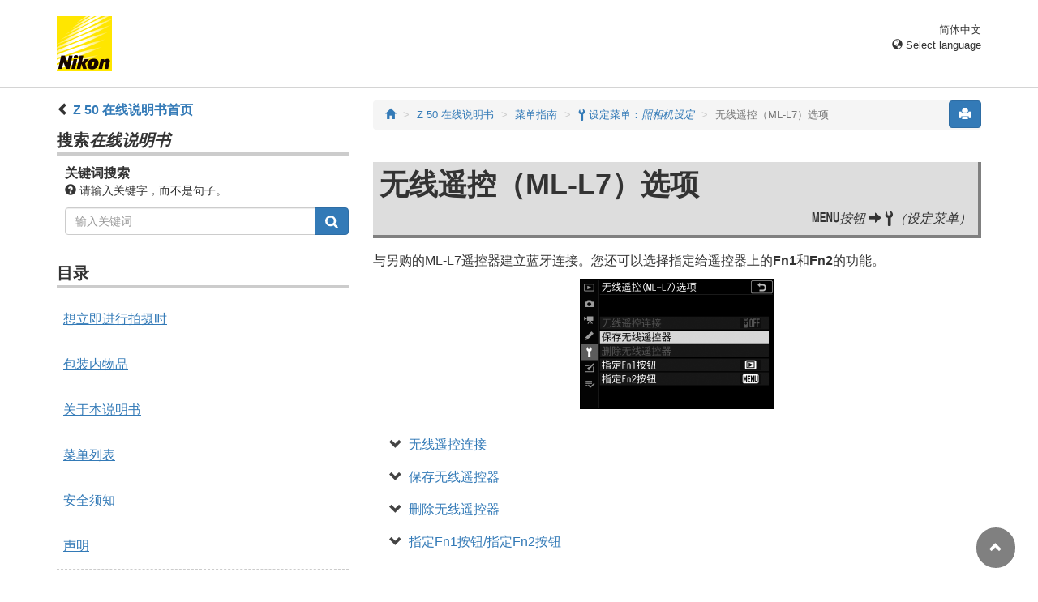

--- FILE ---
content_type: text/html
request_url: https://onlinemanual.nikonimglib.com/z50/zh-cn/09_menu_guide_06_22.html
body_size: 43903
content:
<!DOCTYPE html>
<html lang="zh-cn"><!-- 6MOA3015-07_H090622-07 --><head>
<meta charset="utf-8">
<meta http-equiv="X-UA-Compatible" content="IE=edge">
<meta name="viewport" content="width=device-width, initial-scale=1">
<meta name="referrer" content="no-referrer-when-downgrade">
<meta name="description" content="">
<meta name="author" content="Nikon Corporation">
<link rel="icon" href="/common/img/favicon.ico">

<title>无线遥控（ML-L7）选项</title><!-- Bootstrap core CSS --><link rel="stylesheet" href="../css/bootstrap.min.css" type="text/css" media="all"><!-- Pure Drawer CSS --><link rel="stylesheet" href="../css/pure-drawer.min.css" type="text/css" media="screen and (max-width: 991px)"><!-- Custom styles for this template --><link rel="stylesheet" href="css/customize2019.css" type="text/css" media="all">
<link rel="stylesheet" href="css/print.css" type="text/css" media="print"><!-- HTML5 shim and Respond.js for IE8 support of HTML5 elements and media queries --> <!-- WARNING: Respond.js doesn't work if you view the page via file:// --> <!--[if lt IE 9]>
<script src="https://oss.maxcdn.com/html5shiv/3.7.3/html5shiv.min.js"></script>
<script src="https://oss.maxcdn.com/respond/1.4.2/respond.min.js"></script>
<![endif]--></head>

<body>
<div class="pure-container" data-effect="pure-effect-push">

<input type="checkbox" id="pure-toggle-right" class="pure-toggle hidden-md hidden-lg" data-toggle="right"/>
<label class="pure-toggle-label hidden-md hidden-lg" for="pure-toggle-right" data-toggle-label="right"><span class="pure-toggle-icon"></span></label>

<div class="pure-pusher-container">
<div class="pure-pusher"><!-- header css -->
<style type="text/css">
header {height: 108px; border-bottom: 1px solid #d4d4d4; margin-bottom: 1em; padding-top: 20px;}
.header-logo {height: 68px; width: 68px; margin-right: 1em;}
@media (max-width: 599px) {
    header {height: 68px; padding-top: 15px;}
    .header-logo {height: 40px; width: 40px; margin-right: 0.5em;}
}
header .select-lang {font-size: small; padding-top: 0.5em; position: relative; right: 72px;}
@media (min-width: 868px) {
	header .select-lang {right: 0;}
}

header .current-lang {display: none;}
header .accordion_title {cursor: pointer;}
header .accordion_title:hover {opacity: 0.8;}
header .accordion_inner {display: none;}
header .list-group {position: absolute; right: 0; width: 17em; z-index: 9999;}

html[lang="ar"] header .current-lang-ar {display: block;}
html[lang="ar"] header .list-group .lang-ar {z-index: 2; color: #fff; background-color: #337ab7; border-color: #337ab7;}
html[lang="bg"] header .current-lang-bg {display: block;}
html[lang="bg"] header .list-group .lang-bg {z-index: 2; color: #fff; background-color: #337ab7; border-color: #337ab7;}
html[lang="cs"] header .current-lang-cs {display: block;}
html[lang="cs"] header .list-group .lang-cs {z-index: 2; color: #fff; background-color: #337ab7; border-color: #337ab7;}
html[lang="da"] header .current-lang-da {display: block;}
html[lang="da"] header .list-group .lang-da {z-index: 2; color: #fff; background-color: #337ab7; border-color: #337ab7;}
html[lang="de"] header .current-lang-de {display: block;}
html[lang="de"] header .list-group .lang-de {z-index: 2; color: #fff; background-color: #337ab7; border-color: #337ab7;}
html[lang="el"] header .current-lang-el {display: block;}
html[lang="el"] header .list-group .lang-el {z-index: 2; color: #fff; background-color: #337ab7; border-color: #337ab7;}
html[lang="en"] header .current-lang-en {display: block;}
html[lang="en"] header .list-group .lang-en {z-index: 2; color: #fff; background-color: #337ab7; border-color: #337ab7;}
html[lang="es"] header .current-lang-es {display: block;}
html[lang="es"] header .list-group .lang-es {z-index: 2; color: #fff; background-color: #337ab7; border-color: #337ab7;}
html[lang="et"] header .current-lang-et {display: block;}
html[lang="et"] header .list-group .lang-et {z-index: 2; color: #fff; background-color: #337ab7; border-color: #337ab7;}
html[lang="fi"] header .current-lang-fi {display: block;}
html[lang="fi"] header .list-group .lang-fi {z-index: 2; color: #fff; background-color: #337ab7; border-color: #337ab7;}
html[lang="fr"] header .current-lang-fr {display: block;}
html[lang="fr"] header .list-group .lang-fr {z-index: 2; color: #fff; background-color: #337ab7; border-color: #337ab7;}
html[lang="hi"] header .current-lang-hi {display: block;}
html[lang="hi"] header .list-group .lang-hi {z-index: 2; color: #fff; background-color: #337ab7; border-color: #337ab7;}
html[lang="hu"] header .current-lang-hu {display: block;}
html[lang="hu"] header .list-group .lang-hu {z-index: 2; color: #fff; background-color: #337ab7; border-color: #337ab7;}
html[lang="id"] header .current-lang-id {display: block;}
html[lang="id"] header .list-group .lang-id {z-index: 2; color: #fff; background-color: #337ab7; border-color: #337ab7;}
html[lang="it"] header .current-lang-it {display: block;}
html[lang="it"] header .list-group .lang-it {z-index: 2; color: #fff; background-color: #337ab7; border-color: #337ab7;}
html[lang="ja"] header .current-lang-ja {display: block;}
html[lang="ja"] header .list-group .lang-ja {z-index: 2; color: #fff; background-color: #337ab7; border-color: #337ab7;}
html[lang="kk"] header .current-lang-kk {display: block;}
html[lang="kk"] header .list-group .lang-kk {z-index: 2; color: #fff; background-color: #337ab7; border-color: #337ab7;}
html[lang="ko"] header .current-lang-ko {display: block;}
html[lang="ko"] header .list-group .lang-ko {z-index: 2; color: #fff; background-color: #337ab7; border-color: #337ab7;}
html[lang="lt"] header .current-lang-lt {display: block;}
html[lang="lt"] header .list-group .lang-lt {z-index: 2; color: #fff; background-color: #337ab7; border-color: #337ab7;}
html[lang="lv"] header .current-lang-lv {display: block;}
html[lang="lv"] header .list-group .lang-lv {z-index: 2; color: #fff; background-color: #337ab7; border-color: #337ab7;}
html[lang="nl"] header .current-lang-nl {display: block;}
html[lang="nl"] header .list-group .lang-nl {z-index: 2; color: #fff; background-color: #337ab7; border-color: #337ab7;}
html[lang="no"] header .current-lang-no {display: block;}
html[lang="no"] header .list-group .lang-no {z-index: 2; color: #fff; background-color: #337ab7; border-color: #337ab7;}
html[lang="pl"] header .current-lang-pl {display: block;}
html[lang="pl"] header .list-group .lang-pl {z-index: 2; color: #fff; background-color: #337ab7; border-color: #337ab7;}
html[lang="pt"] header .current-lang-pt {display: block;}
html[lang="pt"] header .list-group .lang-pt {z-index: 2; color: #fff; background-color: #337ab7; border-color: #337ab7;}
html[lang="ro"] header .current-lang-ro {display: block;}
html[lang="ro"] header .list-group .lang-ro {z-index: 2; color: #fff; background-color: #337ab7; border-color: #337ab7;}
html[lang="ru"] header .current-lang-ru {display: block;}
html[lang="ru"] header .list-group .lang-ru {z-index: 2; color: #fff; background-color: #337ab7; border-color: #337ab7;}
html[lang="sk"] header .current-lang-sk {display: block;}
html[lang="sk"] header .list-group .lang-sk {z-index: 2; color: #fff; background-color: #337ab7; border-color: #337ab7;}
html[lang="sl"] header .current-lang-sl {display: block;}
html[lang="sl"] header .list-group .lang-sl {z-index: 2; color: #fff; background-color: #337ab7; border-color: #337ab7;}
html[lang="sr"] header .current-lang-sr {display: block;}
html[lang="sr"] header .list-group .lang-sr {z-index: 2; color: #fff; background-color: #337ab7; border-color: #337ab7;}
html[lang="sv"] header .current-lang-sv {display: block;}
html[lang="sv"] header .list-group .lang-sv {z-index: 2; color: #fff; background-color: #337ab7; border-color: #337ab7;}
html[lang="th"] header .current-lang-th {display: block;}
html[lang="th"] header .list-group .lang-th {z-index: 2; color: #fff; background-color: #337ab7; border-color: #337ab7;}
html[lang="tr"] header .current-lang-tr {display: block;}
html[lang="tr"] header .list-group .lang-tr {z-index: 2; color: #fff; background-color: #337ab7; border-color: #337ab7;}
html[lang="zh-cn"] header .current-lang-zh-cn {display: block;}
html[lang="zh-cn"] header .list-group .lang-zh-cn {z-index: 2; color: #fff; background-color: #337ab7; border-color: #337ab7;}
html[id="prc"] header .list-group .lang-zh-cn {z-index: 1; color: #555; background-color: #fff; border: 1px solid #ddd;}
html[id="prc"] header .list-group .lang-zh-cn:focus, html[id="prc"] header .list-group .lang-zh-cn:hover {background-color: #f5f5f5}
html[id="prc"] header .list-group .lang-zh-cn-prc {z-index: 2; color: #fff; background-color: #337ab7; border-color: #337ab7;}
html[lang="zh-tw"] header .current-lang-zh-tw {display: block;}
html[lang="zh-tw"] header .list-group .lang-zh-tw {z-index: 2; color: #fff; background-color: #337ab7; border-color: #337ab7;}
</style>
<!-- /header css -->

<!-- header js -->
<script src="https://ajax.googleapis.com/ajax/libs/jquery/3.3.1/jquery.min.js"></script>
<script type="text/javascript">
$(function(){
	$(".on").next().css("display", "block");
	$(".accordion_title").click(function(){
		$(this).next().slideToggle();
		$(this).toggleClass("on");
	});
});
</script>
<!-- header /js -->

<header id="page-top">
<div class="container clearfix">
<p class="pull-left"><a href="https://downloadcenter.nikonimglib.com/"><img src="/common/img/logo_01.png" alt="Nikon" class="header-logo va_bottom"></a></p>
<div class="pull-right select-lang">
<p class="text-right mb0 current-lang current-lang-ar">عربي</p>
<p class="text-right mb0 current-lang current-lang-bg">Български</p>
<p class="text-right mb0 current-lang current-lang-cs">Čeština</p>
<p class="text-right mb0 current-lang current-lang-da">Dansk</p>
<p class="text-right mb0 current-lang current-lang-de">Deutsch</p>
<p class="text-right mb0 current-lang current-lang-el">Ελληνικά</p>
<p class="text-right mb0 current-lang current-lang-en">English</p>
<p class="text-right mb0 current-lang current-lang-es">Español</p>
<p class="text-right mb0 current-lang current-lang-et">Eesti</p>
<p class="text-right mb0 current-lang current-lang-fi">Suomi</p>
<p class="text-right mb0 current-lang current-lang-fr">Français</p>
<p class="text-right mb0 current-lang current-lang-hi">हिन्दी</p>
<p class="text-right mb0 current-lang current-lang-hu">Magyar</p>
<p class="text-right mb0 current-lang current-lang-id">Indonesia</p>
<p class="text-right mb0 current-lang current-lang-it">Italiano</p>
<p class="text-right mb0 current-lang current-lang-ja">日本語</p>
<p class="text-right mb0 current-lang current-lang-kk">Қазақ</p>
<p class="text-right mb0 current-lang current-lang-ko">한글</p>
<p class="text-right mb0 current-lang current-lang-lt">Lietuvių</p>
<p class="text-right mb0 current-lang current-lang-lv">Latviski</p>
<p class="text-right mb0 current-lang current-lang-nl">Nederlands</p>
<p class="text-right mb0 current-lang current-lang-no">Norsk</p>
<p class="text-right mb0 current-lang current-lang-pl">Polski</p>
<p class="text-right mb0 current-lang current-lang-pt">Português</p>
<p class="text-right mb0 current-lang current-lang-ro">Română</p>
<p class="text-right mb0 current-lang current-lang-ru">Русский</p>
<p class="text-right mb0 current-lang current-lang-sk">Slovenčina</p>
<p class="text-right mb0 current-lang current-lang-sl">Slovenščina</p>
<!-- <p class="text-right mb0 current-lang current-lang-sr">Srpski</p> -->
<p class="text-right mb0 current-lang current-lang-sr">Српски</p>
<p class="text-right mb0 current-lang current-lang-sv">Svenska</p>
<p class="text-right mb0 current-lang current-lang-th">ภาษาไทย</p>
<p class="text-right mb0 current-lang current-lang-tr">Türkçe</p>
<p class="text-right mb0 current-lang current-lang-zh-cn">简体中文</p>
<p class="text-right mb0 current-lang current-lang-zh-tw">繁體中文</p>
<p class="accordion_title text-right"><span class="glyphicon glyphicon-globe"></span> Select language</p>
<div class="list-group accordion_inner">
<a href="../ar/" class="list-group-item lang-ar text-right">عربي</a>
<a href="../bg/" class="list-group-item lang-bg">Български</a>
<a href="../cs/" class="list-group-item lang-cs">Čeština</a>
<a href="../da/" class="list-group-item lang-da">Dansk</a>
<a href="../de/" class="list-group-item lang-de">Deutsch</a>
<a href="../el/" class="list-group-item lang-el">Ελληνικά</a>
<a href="../en/" class="list-group-item lang-en">English</a>
<a href="../es/" class="list-group-item lang-es">Español</a>
<a href="../et/" class="list-group-item lang-et">Eesti</a>
<a href="../fi/" class="list-group-item lang-fi">Suomi</a>
<a href="../fr/" class="list-group-item lang-fr">Français</a>
<a href="../hi/" class="list-group-item lang-hi">हिन्दी</a>
<a href="../hu/" class="list-group-item lang-hu">Magyar</a>
<a href="../id/" class="list-group-item lang-id">Indonesia</a>
<a href="../it/" class="list-group-item lang-it">Italiano</a>
<a href="../ja/" class="list-group-item lang-ja">日本語</a>
<a href="../kk/" class="list-group-item lang-kk">Қазақ</a>
<a href="../ko/" class="list-group-item lang-ko">한글</a>
<a href="../lt/" class="list-group-item lang-lt">Lietuvių</a>
<a href="../lv/" class="list-group-item lang-lv">Latviski</a>
<a href="../nl/" class="list-group-item lang-nl">Nederlands</a>
<a href="../no/" class="list-group-item lang-no">Norsk</a>
<a href="../pl/" class="list-group-item lang-pl">Polski</a>
<a href="../pt/" class="list-group-item lang-pt">Português</a>
<a href="../ro/" class="list-group-item lang-ro">Română</a>
<a href="../ru/" class="list-group-item lang-ru">Русский</a>
<a href="../sk/" class="list-group-item lang-sk">Slovenčina</a>
<a href="../sl/" class="list-group-item lang-sl">Slovenščina</a>
<!-- <a href="../sr/" class="list-group-item lang-sr">Srpski</a> -->
<a href="../sr/" class="list-group-item lang-sr">Српски</a>
<a href="../sv/" class="list-group-item lang-sv">Svenska</a>
<a href="../th/" class="list-group-item lang-th">ภาษาไทย</a>
<a href="../tr/" class="list-group-item lang-tr">Türkçe</a>
<a href="../zh-cn-prc/" class="list-group-item lang-zh-cn-prc">简体中文（面向中国大陆用户）</a>
<a href="../zh-cn/" class="list-group-item lang-zh-cn">简体中文（面向亚洲用户，不包括中国大陆用户）</a>
<a href="../zh-tw/" class="list-group-item lang-zh-tw">繁體中文</a>
</div>
</div>
</div>
</header><div class="container" role="main">

<div class="row">
<div class="col-md-4 hidden-xs hidden-sm">
<nav class="toc"><p class="text-bold"><span class="glyphicon glyphicon-chevron-left"></span>&nbsp;<a href="index.html">Z&nbsp;50 在线说明书首页</a></p>

<p class="search-title">搜索<em>在线说明书</em></p>
<div class="search-inner mb2em">
<p class="text-bold mb0">关键词搜索</p>
<p class="small"><span class="glyphicon glyphicon-question-sign"></span>&nbsp;请输入关键字，而不是句子。</p>
<form id="commonSearch" role="search" name="commonSearch" action="search_result.html" method="get">
<div class="input-group mb1em">
<input type="text" class="form-control" placeholder="输入关键词" name="q" value="">
<input type="hidden" value="0" name="offset">
<span class="input-group-btn">
<button class="btn btn-primary" type="submit" title="搜索"><img src="css/i_search_wt.svg" alt="" width="16px" height="16px"></button>
</span>
</div>
</form>
</div>

<p class="toc-title">目录</p>
<p class="toc-direct nav01_00"><a href="01_front_matter_00.html">想立即进行拍摄时</a></p>

<p class="toc-direct nav01_01"><a href="01_front_matter_01.html">包装内物品</a></p>
<p class="toc-direct nav01_02"><a href="01_front_matter_02.html">关于本说明书</a></p>
<p class="toc-direct nav01_03"><a href="01_front_matter_03.html">菜单列表</a></p>
<p class="toc-direct nav01_04"><a href="01_front_matter_04.html">安全须知</a></p>
<p class="toc-direct nav01_05"><a href="01_front_matter_05.html">声明</a></p>

<p class="chapter-title nav02">开始了解照相机</p>
<ul>
<li class="nav02_01"><a href="02_getting_to_know_the_camera_01.html">照相机部件</a></li>
<li class="nav02_02"><a href="02_getting_to_know_the_camera_02.html">照相机控制</a></li>
</ul>

<p class="chapter-title nav03">开始步骤</p>
<ul>
<li class="nav03_01"><a href="03_first_steps_01.html">安装照相机背带</a></li>
<li class="nav03_02"><a href="03_first_steps_02.html">电池充电</a></li>
<li class="nav03_03"><a href="03_first_steps_03.html">插入电池和存储卡</a></li>
<li class="nav03_04"><a href="03_first_steps_04.html">安装镜头</a></li>
<li class="nav03_05"><a href="03_first_steps_05.html">开启照相机</a></li>
</ul>

<p class="chapter-title nav04">基础拍摄与播放</p>
<ul>
<li class="nav04_01"><a href="04_basic_photography_and_playback_01.html">拍摄照片（<span class="wf-icn1">b</span>模式）</a></li>
<li class="nav04_02"><a href="04_basic_photography_and_playback_02.html">拍摄视频（<span class="wf-icn1">b</span>模式）</a></li>
<li class="nav04_03"><a href="04_basic_photography_and_playback_03.html">基础播放</a></li>
</ul>

<p class="chapter-title nav05">基本设定</p>
<ul>
<li class="nav05_01"><a href="05_basic_settings_01.html">对焦</a></li>
<li class="nav05_02"><a href="05_basic_settings_02.html">白平衡</a></li>
<li class="nav05_03"><a href="05_basic_settings_03.html">静音拍摄</a></li>
<li class="nav05_04"><a href="05_basic_settings_04.html">为照片评级</a></li>
<li class="nav05_05"><a href="05_basic_settings_05.html">保护照片不被删除</a></li>
</ul>

<p class="chapter-title nav06">拍摄控制</p>
<ul>
<li class="nav06_01"><a href="06_shooting_controls_01.html">模式拨盘</a></li>
<li class="nav06_02"><a href="06_shooting_controls_02.html"><span class="wf-icn1">S</span>（ISO 感光度）按钮</a></li>
<li class="nav06_03"><a href="06_shooting_controls_03.html"><span class="wf-icn1">E</span>（曝光补偿）按钮</a></li>
<li class="nav06_04"><a href="06_shooting_controls_04.html"><span class="wf-icn1">A</span>（<span class="wf-icn1">L</span>）按钮</a></li>
<li class="nav06_05"><a href="06_shooting_controls_05.html">内置闪光灯</a></li>
</ul>

<p class="chapter-title nav07"><span class="wf-icn1">i</span>菜单</p>
<ul>
<li class="nav07_01"><a href="07_the_i_menu_01.html">使用<span class="wf-icn1">i</span>菜单</a></li>
<li class="nav07_02"><a href="07_the_i_menu_02.html">照片模式<span class="wf-icn1">i</span>菜单</a></li>
<li class="nav07_03"><a href="07_the_i_menu_03.html">视频模式<span class="wf-icn1">i</span>菜单</a></li>
</ul>

<p class="chapter-title nav08">有关播放的详细信息</p>
<ul>
<li class="nav08_01"><a href="08_more_about_playback_01.html">查看照片</a></li>
<li class="nav08_02"><a href="08_more_about_playback_02.html">照片信息</a></li>
<li class="nav08_03"><a href="08_more_about_playback_03.html"><span class="wf-icn1">i</span>按钮：播放</a></li>
<li class="nav08_04"><a href="08_more_about_playback_04.html">近景观看：变焦播放</a></li>
<li class="nav08_05"><a href="08_more_about_playback_05.html">删除照片</a></li>
</ul>

<p class="chapter-title nav09">菜单指南</p>
<ul>
<li class="nav09_01"><a href="09_menu_guide_01.html">默认设定</a></li>
<li class="nav09_02"><a href="09_menu_guide_02.html"><span class="wf-icn2">D</span>播放菜单：<em>管理图像</em></a></li>
<li class="nav09_03"><a href="09_menu_guide_03.html"><span class="wf-icn2">C</span> 照片拍摄菜单：<em>拍摄选项</em></a></li>
<li class="nav09_04"><a href="09_menu_guide_04.html"><span class="wf-icn3">1</span> 视频拍摄菜单：<em>视频拍摄选项</em></a></li>
<li class="nav09_05"><a href="09_menu_guide_05.html"><span class="wf-icn2">A</span> 自定义设定：<em>微调照相机设定</em></a></li>
<li class="nav09_06"><a href="09_menu_guide_06.html"><span class="wf-icn2">B</span> 设定菜单：<em>照相机设定</em></a></li>
<li class="nav09_07"><a href="09_menu_guide_07.html"><span class="wf-icn2">N</span>润饰菜单：<em>创建润饰后的副本</em></a></li>
<li class="nav09_08"><a href="09_menu_guide_08.html"><span class="wf-icn2">O</span> 我的菜单/<span class="wf-icn3">m</span> 最近的设定</a></li>
</ul>

<p class="chapter-title nav10">建立与计算机或智能设备的无线连接</p>
<ul>
<li class="nav10_01"><a href="10_establishing_wireless_connections_01.html">网络选项</a></li>
<li class="nav10_02"><a href="10_establishing_wireless_connections_02.html">通过Wi-Fi连接至计算机</a></li>
<li class="nav10_03"><a href="10_establishing_wireless_connections_03.html">连接至智能设备</a></li>
<li class="nav10_04"><a href="10_establishing_wireless_connections_04.html">故障排除</a></li>
</ul>

<p class="chapter-title nav11">连接至其他设备</p>
<ul>
<li class="nav11_01"><a href="11_connecting_to_other_devices_01.html">通过USB连接至计算机</a></li>
<li class="nav11_02"><a href="11_connecting_to_other_devices_02.html">连接至打印机</a></li>
<li class="nav11_03"><a href="11_connecting_to_other_devices_03.html">连接至HDMI设备</a></li>
</ul>

<p class="chapter-title nav12">连机闪光拍摄</p>
<ul>
<li class="nav12_01"><a href="12_on-camera_flash_photography_01.html">&ldquo;连机&rdquo;与&ldquo;遥控&rdquo;</a></li>
<li class="nav12_02"><a href="12_on-camera_flash_photography_02.html">使用连机闪光灯</a></li>
<li class="nav12_03"><a href="12_on-camera_flash_photography_03.html">闪光控制模式</a></li>
</ul>

<p class="chapter-title nav13">遥控闪光拍摄</p>
<ul>
<li class="nav13_01"><a href="13_remote_flash_photography_01.html">关于遥控闪光拍摄</a></li>
<li class="nav13_02"><a href="13_remote_flash_photography_02.html">控制遥控闪光灯组件</a></li>
</ul>

<p class="chapter-title nav80">故障排除</p>
<ul>
<li class="nav80_01"><a href="80_troubleshooting_01.html">联系客户支持前</a></li>
<li class="nav80_02"><a href="80_troubleshooting_02.html">问题和解决方法</a></li>
<li class="nav80_03"><a href="80_troubleshooting_03.html">指示与错误信息</a></li>
</ul>

<p class="chapter-title nav90">技术注释</p>
<ul>
<li class="nav90_01"><a href="90_technical_notes_01.html">兼容的镜头</a></li>
<li class="nav90_02"><a href="90_technical_notes_02.html">照相机显示</a></li>
<li class="nav90_03"><a href="90_technical_notes_03.html">尼康创意闪光系统</a></li>
<li class="nav90_04"><a href="90_technical_notes_04.html">其他配件</a></li>
<li class="nav90_05"><a href="90_technical_notes_05.html">软件</a></li>
<li class="nav90_06"><a href="90_technical_notes_06.html">照相机的保养</a></li>
<li class="nav90_07"><a href="90_technical_notes_07.html">照相机和电池的保养：注意事项</a></li>
<li class="nav90_08"><a href="90_technical_notes_08.html">技术规格</a></li>
<li class="nav90_09"><a href="90_technical_notes_09.html">经认可的存储卡</a></li>
<li class="nav90_10"><a href="90_technical_notes_10.html">存储卡容量</a></li>
<li class="nav90_11"><a href="90_technical_notes_11.html">电池持久力</a></li>
<li class="nav90_12"><a href="90_technical_notes_12.html">尼克尔Z DX 16&ndash;50mm f/3.5&ndash;6.3 VR镜头使用说明书</a></li>
<li class="nav90_13"><a href="90_technical_notes_13.html">尼克尔Z DX 50&ndash;250mm f/4.5&ndash;6.3 VR镜头使用说明书</a></li>
<li class="nav90_14"><a href="90_technical_notes_14.html">可能遮住内置闪光灯和AF辅助照明器的镜头</a></li>
<li class="nav90_15"><a href="90_technical_notes_15.html">商标和许可证</a></li>
</ul>
<p class="chapter-title nav99">添加的功能</p>
<ul>
<li class="nav99_01"><a href="99_added_functions_01.html">更新照相机固件</a></li>
<li class="nav99_02"><a href="99_added_functions_02.html">使用“C”固件2.10版时可用的功能</a></li>
<li class="nav99_03"><a href="99_added_functions_03.html">使用“C”固件2.30版时可用的功能</a></li>
<li class="nav99_04"><a href="99_added_functions_04.html">使用“C”固件2.40版时可用的功能</a></li>
<li class="nav99_05"><a href="99_added_functions_05.html">使用“C”固件2.50版时可用的功能</a></li>
</ul></nav>
</div><!-- /col --><div class="col-xs-12 col-md-8">
<button type="button" class="btn btn-primary pull-right print"><span class="glyphicon glyphicon-print"></span></button>
<ol class="breadcrumb">
<li><a href="/portal/zh-cn/"><span class="glyphicon glyphicon-home"></span></a></li>
<li><a href="index.html">Z&nbsp;50 在线说明书</a></li>
<li><a href="09_menu_guide_00.html">菜单指南</a></li>
<li><a href="09_menu_guide_06.html"><span class="wf-icn2">B</span> 设定菜单：<em>照相机设定</em></a></li>
<li class="active">无线遥控（ML-L7）选项</li>
</ol>

<div class="menu-header">
<h1>无线遥控（ML-L7）选项</h1>
<p class="transition"><span class="wf-icn1">G</span>按钮 <span class="glyphicon glyphicon-arrow-right"></span> <span class="wf-icn2">B</span>（设定菜单）</p>
</div>

<p>与另购的ML-L7遥控器建立蓝牙连接。您还可以选择指定给遥控器上的<strong>Fn1</strong>和<strong>Fn2</strong>的功能。</p>
<p class="mb2em"><img src="img/z50_MN_SU_ML-L7_Connection_Sc.png" alt="" class="img-responsive center-block"></p>

<ul class="anchor-list">
<li><a href="#wireless_remote_connection">无线遥控连接</a></li>
<li><a href="#save_wireless_remote_controller">保存无线遥控器</a></li>
<li><a href="#delete_wireless_remote_controller">删除无线遥控器</a></li>
<li><a href="#assign_fn1_fn2_button">指定Fn1按钮/指定Fn2按钮</a></li>
</ul>

<h2 class="section-head" id="wireless_remote_connection">无线遥控连接</h2>
<table class="table table-bordered">
<thead>
<tr>
<th>选项</th>
<th>说明</th>
</tr>
</thead>
<tbody>
<tr>
<th class="text-center">启用</th>
<td>连接至已配对的ML-L7。与智能设备或计算机的任何现有连接都将结束。</td>
</tr>
<tr>
<th class="text-center">禁用</th>
<td>结束与ML-L7的连接。</td>
</tr>
</tbody>
</table>

<h2 class="section-head" id="save_wireless_remote_controller">保存无线遥控器</h2>
<p>准备好用来与ML-L7遥控器配对的照相机。当照相机准备就绪时，按住遥控器上的电源按钮3秒以上，直至设备配对。配对完成后，遥控器的状态指示灯大约每3秒以绿色闪烁一次。</p>
<p>照相机一次只能与一个遥控器配对，且只能与最近一次配对的遥控器一起使用。</p>

<h2 class="section-head" id="delete_wireless_remote_controller">删除无线遥控器</h2>
<p>结束照相机和ML-L7之间的现有配对连接。</p>

<h2 class="section-head" id="assign_fn1_fn2_button">指定Fn1按钮/指定Fn2按钮</h2>
<p>选择指定给ML-L7的<strong>Fn1</strong>和<strong>Fn2</strong>按钮的功能。</p>
<table class="table table-bordered mb2em">
<thead>
<tr>
<th>选项</th>
<th>说明</th>
</tr>
</thead>
<tbody>
<tr>
<th class="text-center">与照相机<span class="wf-icn1">K</span>按钮相同</th>
<td>按钮执行与照相机<span class="wf-icn1">K</span>按钮相同的功能。</td>
</tr>
<tr>
<th class="text-center">与照相机<span class="wf-icn1">G</span>按钮相同</th>
<td>按钮执行与照相机<span class="wf-icn1">G</span>按钮相同的功能。</td>
</tr>
<tr>
<th class="text-center">与照相机<span class="wf-icn1">i</span>按钮相同</th>
<td>按钮执行与照相机<span class="wf-icn1">i</span>按钮相同的功能。</td>
</tr>
<tr>
<th class="text-center">无</th>
<td>按下按钮时不起作用。</td>
</tr>
</tbody>
</table>

<div class="panel-bordered">
<p class="note-header-note" id="the_remote_controller_status_led">遥控器状态指示灯</p>
<div class="note-inner">
<p>与照相机连接的ML-L7的状态由遥控器状态指示灯显示：</p>
<table class="table table-bordered mb0">
<thead>
<tr>
<th>颜色</th>
<th>状态</th>
<th>表示</th>
</tr>
</thead>
<tbody>
<tr>
<td rowspan="3">绿色</td>
<td>大约每秒闪烁1次</td>
<td>正在搜索已配对的照相机。</td>
</tr>
<tr>
<td>快速闪烁（大约每秒2次）</td>
<td>配对中。</td>
</tr>
<tr>
<td>大约每3秒闪烁1次</td>
<td>已连接至照相机。</td>
</tr>
<tr>
<td rowspan="2">橙色</td>
<td>闪烁1次</td>
<td>拍摄开始。</td>
</tr>
<tr>
<td>闪烁2次</td>
<td>拍摄结束。</td>
</tr>
<tr>
<td rowspan="2">红色</td>
<td>闪烁1次</td>
<td>视频录制开始。</td>
</tr>
<tr>
<td>闪烁2次</td>
<td>视频录制结束。</td>
</tr>
</tbody>
</table>
</div>
</div><div class="panel-menuguide-toc">
<p class="lead mb05em"><span class="wf-icn2">B</span> 设定菜单：<span class="subtitle">照相机设定</span></p>
<div class="list-group"><a href="09_menu_guide_06_01.html" class="list-group-item mnsu_01">格式化存储卡</a> <a href="09_menu_guide_06_02.html" class="list-group-item mnsu_02">保存用户设定</a> <a href="09_menu_guide_06_03.html" class="list-group-item mnsu_03">重设用户设定</a> <a href="09_menu_guide_06_04.html" class="list-group-item mnsu_04">语言（Language）</a> <a href="09_menu_guide_06_05.html" class="list-group-item mnsu_05">时区和日期</a> <a href="09_menu_guide_06_06.html" class="list-group-item mnsu_06">显示屏亮度</a> <a href="09_menu_guide_06_07.html" class="list-group-item mnsu_07">取景器亮度</a> <a href="09_menu_guide_06_08.html" class="list-group-item mnsu_08">取景器色彩平衡</a> <a href="09_menu_guide_06_09.html" class="list-group-item mnsu_09">信息显示</a> <a href="09_menu_guide_06_10.html" class="list-group-item mnsu_10">AF微调</a> <a href="09_menu_guide_06_11.html" class="list-group-item mnsu_11">图像除尘参照图</a> <a href="09_menu_guide_06_12.html" class="list-group-item mnsu_12">图像注释</a> <a href="09_menu_guide_06_13.html" class="list-group-item mnsu_13">版权信息</a> <a href="09_menu_guide_06_14.html" class="list-group-item mnsu_14">蜂鸣音选项</a> <a href="09_menu_guide_06_15.html" class="list-group-item mnsu_15">触控控制</a> <a href="09_menu_guide_06_16.html" class="list-group-item mnsu_16">人像自拍模式</a> <a href="09_menu_guide_06_17.html" class="list-group-item mnsu_17">HDMI</a> <a href="09_menu_guide_06_18.html" class="list-group-item mnsu_18">位置数据显示</a> <a href="09_menu_guide_06_19.html" class="list-group-item mnsu_19">飞行模式</a> <a href="09_menu_guide_06_20.html" class="list-group-item mnsu_20">连接至智能设备</a> <a href="09_menu_guide_06_21.html" class="list-group-item mnsu_21">连接到PC</a> <a href="09_menu_guide_06_22.html" class="list-group-item mnsu_22">无线遥控（ML-L7）选项</a> <a href="09_menu_guide_06_23.html" class="list-group-item mnsu_23">一致性标记</a> <a href="09_menu_guide_06_24.html" class="list-group-item mnsu_24">节能</a> <a href="09_menu_guide_06_25.html" class="list-group-item mnsu_25">空插槽时快门释放锁定</a> <a href="09_menu_guide_06_26.html" class="list-group-item mnsu_26">重设所有设定</a> <a href="09_menu_guide_06_27.html" class="list-group-item mnsu_27">固件版本</a></div>
</div> <div class="hidden-print" id="questionnaire">
<hr style="margin-top: 4em; border-top: dotted 4px #aaa">
<iframe src="https://webc.nikonimglib.com/form/pub/info2/onlinemanual_zh-cn" frameborder="0" style="width: 100%; height: 520px;"></iframe>
</div>

<script>
var ua = window.navigator.userAgent.toLowerCase();

if (ua.indexOf('safari') !== -1 && ua.indexOf('chrome') === -1 && ua.indexOf('edge') === -1){    //UAでSafariのみ判別
    document.getElementById("questionnaire").style.display="none";   // Safariからのアクセス時にはアンケートを非表示
}
</script><nav class="hidden-print">
<ul class="pager">
<li class="previous"><a href="09_menu_guide_06_21.html"><span class="glyphicon glyphicon-chevron-left"></span></a></li>
<li class="next"><a href="09_menu_guide_06_23.html"><span class="glyphicon glyphicon-chevron-right"></span></a></li>
</ul>
</nav>

<div id="nav-page-top">
<p class="pager"><a href="#page-top"><span class="glyphicon glyphicon-chevron-up"></span></a></p>
</div>
</div><!-- /col --></div><!-- /row --></div><!-- /container --> <!-- footer css -->
<style type="text/css">
footer {margin-bottom: 4em; border-top: #d4d4d4 solid 1px; padding-top: 1em;}
footer .text-muted {font-size: small;}
</style>
<!-- /footer css -->

<footer class="footer hidden-print">
<div class="container">
<ul class="list-inline pull-left text-muted">
<li><i class="glyphicon glyphicon-chevron-right"></i>&nbsp;<a href="https://www.nikon.com/privacy/index.htm">Privacy</a></li>
<li><i class="glyphicon glyphicon-chevron-right"></i>&nbsp;<a href="https://www.nikon.com/usage/index.htm">Term of Use</a></li>
</ul>
<p class="text-muted text-right">&copy;
<script type="text/javascript">
myDate = new Date() ;myYear = myDate.getFullYear ();document.write(myYear);
</script>
Nikon Corporation</p>
</div>
</footer></div><!-- /pure-pusher --></div><!-- /pure-pusher-container --><nav class="toc pure-drawer hidden-md hidden-lg hidden-print" data-position="right"><p class="text-bold"><span class="glyphicon glyphicon-chevron-left"></span>&nbsp;<a href="index.html">Z&nbsp;50 在线说明书首页</a></p>

<p class="search-title">搜索<em>在线说明书</em></p>
<div class="search-inner mb2em">
<p class="text-bold mb0">关键词搜索</p>
<p class="small"><span class="glyphicon glyphicon-question-sign"></span>&nbsp;请输入关键字，而不是句子。</p>
<form id="commonSearch" role="search" name="commonSearch" action="search_result.html" method="get">
<div class="input-group mb1em">
<input type="text" class="form-control" placeholder="输入关键词" name="q" value="">
<input type="hidden" value="0" name="offset">
<span class="input-group-btn">
<button class="btn btn-primary" type="submit" title="搜索"><img src="css/i_search_wt.svg" alt="" width="16px" height="16px"></button>
</span>
</div>
</form>
</div>

<p class="toc-title">目录</p>
<p class="toc-direct nav01_00"><a href="01_front_matter_00.html">想立即进行拍摄时</a></p>

<p class="toc-direct nav01_01"><a href="01_front_matter_01.html">包装内物品</a></p>
<p class="toc-direct nav01_02"><a href="01_front_matter_02.html">关于本说明书</a></p>
<p class="toc-direct nav01_03"><a href="01_front_matter_03.html">菜单列表</a></p>
<p class="toc-direct nav01_04"><a href="01_front_matter_04.html">安全须知</a></p>
<p class="toc-direct nav01_05"><a href="01_front_matter_05.html">声明</a></p>

<p class="chapter-title nav02">开始了解照相机</p>
<ul>
<li class="nav02_01"><a href="02_getting_to_know_the_camera_01.html">照相机部件</a></li>
<li class="nav02_02"><a href="02_getting_to_know_the_camera_02.html">照相机控制</a></li>
</ul>

<p class="chapter-title nav03">开始步骤</p>
<ul>
<li class="nav03_01"><a href="03_first_steps_01.html">安装照相机背带</a></li>
<li class="nav03_02"><a href="03_first_steps_02.html">电池充电</a></li>
<li class="nav03_03"><a href="03_first_steps_03.html">插入电池和存储卡</a></li>
<li class="nav03_04"><a href="03_first_steps_04.html">安装镜头</a></li>
<li class="nav03_05"><a href="03_first_steps_05.html">开启照相机</a></li>
</ul>

<p class="chapter-title nav04">基础拍摄与播放</p>
<ul>
<li class="nav04_01"><a href="04_basic_photography_and_playback_01.html">拍摄照片（<span class="wf-icn1">b</span>模式）</a></li>
<li class="nav04_02"><a href="04_basic_photography_and_playback_02.html">拍摄视频（<span class="wf-icn1">b</span>模式）</a></li>
<li class="nav04_03"><a href="04_basic_photography_and_playback_03.html">基础播放</a></li>
</ul>

<p class="chapter-title nav05">基本设定</p>
<ul>
<li class="nav05_01"><a href="05_basic_settings_01.html">对焦</a></li>
<li class="nav05_02"><a href="05_basic_settings_02.html">白平衡</a></li>
<li class="nav05_03"><a href="05_basic_settings_03.html">静音拍摄</a></li>
<li class="nav05_04"><a href="05_basic_settings_04.html">为照片评级</a></li>
<li class="nav05_05"><a href="05_basic_settings_05.html">保护照片不被删除</a></li>
</ul>

<p class="chapter-title nav06">拍摄控制</p>
<ul>
<li class="nav06_01"><a href="06_shooting_controls_01.html">模式拨盘</a></li>
<li class="nav06_02"><a href="06_shooting_controls_02.html"><span class="wf-icn1">S</span>（ISO 感光度）按钮</a></li>
<li class="nav06_03"><a href="06_shooting_controls_03.html"><span class="wf-icn1">E</span>（曝光补偿）按钮</a></li>
<li class="nav06_04"><a href="06_shooting_controls_04.html"><span class="wf-icn1">A</span>（<span class="wf-icn1">L</span>）按钮</a></li>
<li class="nav06_05"><a href="06_shooting_controls_05.html">内置闪光灯</a></li>
</ul>

<p class="chapter-title nav07"><span class="wf-icn1">i</span>菜单</p>
<ul>
<li class="nav07_01"><a href="07_the_i_menu_01.html">使用<span class="wf-icn1">i</span>菜单</a></li>
<li class="nav07_02"><a href="07_the_i_menu_02.html">照片模式<span class="wf-icn1">i</span>菜单</a></li>
<li class="nav07_03"><a href="07_the_i_menu_03.html">视频模式<span class="wf-icn1">i</span>菜单</a></li>
</ul>

<p class="chapter-title nav08">有关播放的详细信息</p>
<ul>
<li class="nav08_01"><a href="08_more_about_playback_01.html">查看照片</a></li>
<li class="nav08_02"><a href="08_more_about_playback_02.html">照片信息</a></li>
<li class="nav08_03"><a href="08_more_about_playback_03.html"><span class="wf-icn1">i</span>按钮：播放</a></li>
<li class="nav08_04"><a href="08_more_about_playback_04.html">近景观看：变焦播放</a></li>
<li class="nav08_05"><a href="08_more_about_playback_05.html">删除照片</a></li>
</ul>

<p class="chapter-title nav09">菜单指南</p>
<ul>
<li class="nav09_01"><a href="09_menu_guide_01.html">默认设定</a></li>
<li class="nav09_02"><a href="09_menu_guide_02.html"><span class="wf-icn2">D</span>播放菜单：<em>管理图像</em></a></li>
<li class="nav09_03"><a href="09_menu_guide_03.html"><span class="wf-icn2">C</span> 照片拍摄菜单：<em>拍摄选项</em></a></li>
<li class="nav09_04"><a href="09_menu_guide_04.html"><span class="wf-icn3">1</span> 视频拍摄菜单：<em>视频拍摄选项</em></a></li>
<li class="nav09_05"><a href="09_menu_guide_05.html"><span class="wf-icn2">A</span> 自定义设定：<em>微调照相机设定</em></a></li>
<li class="nav09_06"><a href="09_menu_guide_06.html"><span class="wf-icn2">B</span> 设定菜单：<em>照相机设定</em></a></li>
<li class="nav09_07"><a href="09_menu_guide_07.html"><span class="wf-icn2">N</span>润饰菜单：<em>创建润饰后的副本</em></a></li>
<li class="nav09_08"><a href="09_menu_guide_08.html"><span class="wf-icn2">O</span> 我的菜单/<span class="wf-icn3">m</span> 最近的设定</a></li>
</ul>

<p class="chapter-title nav10">建立与计算机或智能设备的无线连接</p>
<ul>
<li class="nav10_01"><a href="10_establishing_wireless_connections_01.html">网络选项</a></li>
<li class="nav10_02"><a href="10_establishing_wireless_connections_02.html">通过Wi-Fi连接至计算机</a></li>
<li class="nav10_03"><a href="10_establishing_wireless_connections_03.html">连接至智能设备</a></li>
<li class="nav10_04"><a href="10_establishing_wireless_connections_04.html">故障排除</a></li>
</ul>

<p class="chapter-title nav11">连接至其他设备</p>
<ul>
<li class="nav11_01"><a href="11_connecting_to_other_devices_01.html">通过USB连接至计算机</a></li>
<li class="nav11_02"><a href="11_connecting_to_other_devices_02.html">连接至打印机</a></li>
<li class="nav11_03"><a href="11_connecting_to_other_devices_03.html">连接至HDMI设备</a></li>
</ul>

<p class="chapter-title nav12">连机闪光拍摄</p>
<ul>
<li class="nav12_01"><a href="12_on-camera_flash_photography_01.html">&ldquo;连机&rdquo;与&ldquo;遥控&rdquo;</a></li>
<li class="nav12_02"><a href="12_on-camera_flash_photography_02.html">使用连机闪光灯</a></li>
<li class="nav12_03"><a href="12_on-camera_flash_photography_03.html">闪光控制模式</a></li>
</ul>

<p class="chapter-title nav13">遥控闪光拍摄</p>
<ul>
<li class="nav13_01"><a href="13_remote_flash_photography_01.html">关于遥控闪光拍摄</a></li>
<li class="nav13_02"><a href="13_remote_flash_photography_02.html">控制遥控闪光灯组件</a></li>
</ul>

<p class="chapter-title nav80">故障排除</p>
<ul>
<li class="nav80_01"><a href="80_troubleshooting_01.html">联系客户支持前</a></li>
<li class="nav80_02"><a href="80_troubleshooting_02.html">问题和解决方法</a></li>
<li class="nav80_03"><a href="80_troubleshooting_03.html">指示与错误信息</a></li>
</ul>

<p class="chapter-title nav90">技术注释</p>
<ul>
<li class="nav90_01"><a href="90_technical_notes_01.html">兼容的镜头</a></li>
<li class="nav90_02"><a href="90_technical_notes_02.html">照相机显示</a></li>
<li class="nav90_03"><a href="90_technical_notes_03.html">尼康创意闪光系统</a></li>
<li class="nav90_04"><a href="90_technical_notes_04.html">其他配件</a></li>
<li class="nav90_05"><a href="90_technical_notes_05.html">软件</a></li>
<li class="nav90_06"><a href="90_technical_notes_06.html">照相机的保养</a></li>
<li class="nav90_07"><a href="90_technical_notes_07.html">照相机和电池的保养：注意事项</a></li>
<li class="nav90_08"><a href="90_technical_notes_08.html">技术规格</a></li>
<li class="nav90_09"><a href="90_technical_notes_09.html">经认可的存储卡</a></li>
<li class="nav90_10"><a href="90_technical_notes_10.html">存储卡容量</a></li>
<li class="nav90_11"><a href="90_technical_notes_11.html">电池持久力</a></li>
<li class="nav90_12"><a href="90_technical_notes_12.html">尼克尔Z DX 16&ndash;50mm f/3.5&ndash;6.3 VR镜头使用说明书</a></li>
<li class="nav90_13"><a href="90_technical_notes_13.html">尼克尔Z DX 50&ndash;250mm f/4.5&ndash;6.3 VR镜头使用说明书</a></li>
<li class="nav90_14"><a href="90_technical_notes_14.html">可能遮住内置闪光灯和AF辅助照明器的镜头</a></li>
<li class="nav90_15"><a href="90_technical_notes_15.html">商标和许可证</a></li>
</ul>
<p class="chapter-title nav99">添加的功能</p>
<ul>
<li class="nav99_01"><a href="99_added_functions_01.html">更新照相机固件</a></li>
<li class="nav99_02"><a href="99_added_functions_02.html">使用“C”固件2.10版时可用的功能</a></li>
<li class="nav99_03"><a href="99_added_functions_03.html">使用“C”固件2.30版时可用的功能</a></li>
<li class="nav99_04"><a href="99_added_functions_04.html">使用“C”固件2.40版时可用的功能</a></li>
<li class="nav99_05"><a href="99_added_functions_05.html">使用“C”固件2.50版时可用的功能</a></li>
</ul></nav>

<label class="pure-overlay" for="pure-toggle-right" data-overlay="right"></label>
</div><!-- /pure-container --> <!-- Bootstrap core JavaScript
================================================== --> <!-- Placed at the end of the document so the pages load faster --><script src="../js/jquery-3.4.1.min.js"></script>
<script src="../js/bootstrap.min.js"></script><!-- IE10 viewport hack for Surface/desktop Windows 8 bug --><script src="../js/ie10-viewport-bug-workaround.js"></script><!-- Custom Script for this template --><script src="../js/customize.js"></script>
<script>
$(function(){
	// navigation style
	$(".nav09").addClass("on");
	$(".nav09").next().css("display", "block");
	$(".nav09_06").addClass("active");
    $(".mnsu_22").addClass("active");
});
</script><!--[Analytics]-->
<script type="text/javascript" src="https://downloadcenter.nikonimglib.com/common2/js/s_code.js"></script>
<!--[Analytics]--></body>
</html>


--- FILE ---
content_type: text/html;charset=UTF-8
request_url: https://webc.nikonimglib.com/form/pub/info2/onlinemanual_zh-cn
body_size: 3992
content:
<!DOCTYPE html PUBLIC "-//W3C//DTD HTML 4.01 Transitional//EN" "http://www.w3.org/TR/html4/loose.dtd"><html lang="zh_CN"><head><meta content='text/html; charset=UTF-8' http-equiv='Content-Type'><meta content='text/css' http-equiv='Content-Style-Type'><meta content='text/javascript' http-equiv='Content-Script-Type'><link rel='stylesheet' type='text/css' media='all' href='/form/pub/info2/onlinemanual_zh-cn/asset/css/wcf5start.css' /><link rel='stylesheet' type='text/css' media='all' href='/form/pub/info2/onlinemanual_form/files/survey.css' /><script src='/form/pub/js/prototype.js' type='text/javascript'></script><script src='/form/pub/js/common.js' type='text/javascript'></script><script src='/form/pub/js/fieldutils.js' type='text/javascript'></script><script type='text/javascript'>//<![CDATA[
function registerOnEnterClickButton(){
    setOnEnterClickButton("wcf5start");
}
Event.observe( window, 'load', registerOnEnterClickButton );
function setOnEnterClickButton(targetButtonId){
    var targetButton = $(targetButtonId);
    var form = Element.up(targetButton, 'form');
    Event.observe(form, 'keypress', function(e){
        var keyCode= e.charCode ? e.charCode : ((e.which) ? e.which : e.keyCode);
        var elm = e.target ? e.target : e.srcElement;
        if( Number(keyCode) == 13 ) {
            if(!isIgnoreEnterKeySubmitElement(elm)){
                targetButton.click();
                Event.stop(e);
            }
        }
    });
}
function isIgnoreEnterKeySubmitElement(elm){
    var tag = elm.tagName;
    if(tag.toLowerCase() == "textarea"){
        return true;
    }
    switch(elm.type){
        case "button":
        case "submit":
        case "reset":
        case "image":
            return true;
    }
    return false;
}
function isInputElement(elem){
    switch(elem.type) {
        case "text":
        case "radio":
        case "checkbox":
        case "password":
        case "file":
            return true;
    }
    return false;
}

//]]></script><title></title></head><body class='fm-questionpage'><form action='/form/pub/info2/onlinemanual_zh-cn' method='POST'><input name='__pid' value='f2b2c0273773528eadab8537a0b9436e' type='hidden'><input id='__pageId' name='__pageId' value='wcf5start' type='hidden'><input id='__token' name='__token' value='7f81439f42ccf6e03953a49815e117ff' type='hidden'><table cellpadding='0' class='fm-enqueteout' cellspacing='0'><tr><td></td></tr><tr align='left'><td><table class='fm-enquete'><tbody><tr><td id='question-3' colspan='2' class='fm-verticalquestion'><p class="survey-lead">问：此页内容容易理解吗？</p></td></tr><tr><td id='answer-3' colspan='2' class='fm-verticalanswer'><input id='c_q2_0' name='c_q2' value='0' type='radio'><label for='c_q2_0'>非常容易理解</label> <input id='c_q2_1' name='c_q2' value='1' type='radio'><label for='c_q2_1'>比较容易理解</label> <input id='c_q2_2' name='c_q2' value='2' type='radio'><label for='c_q2_2'>一般</label> <input id='c_q2_3' name='c_q2' value='3' type='radio'><label for='c_q2_3'>有些难以理解</label> <input id='c_q2_4' name='c_q2' value='4' type='radio'><label for='c_q2_4'>非常难以理解</label> </td></tr><tr><td id='question-4' colspan='2' class='fm-verticalquestion'><p class="survey-lead">问：您对我们有什么意见或要求吗？如果有，请写在此处（500字以内）。</p>
<p class="survey-note">- 我们会将您的宝贵意见或要求用作开发和改善产品与服务的参考。</p>
<p class="survey-note">- 请原谅我们无法针对每个人的问题一一作出回答。</p>
<p class="survey-note">- 若所输入的意见或要求中包含个人信息，我们将无法采纳。</p></td></tr><tr><td id='answer-4' colspan='2' class='fm-verticalanswer'><textarea id='c_q3' name='c_q3'>
</textarea></td></tr></tbody></table></td></tr><tr><td style='text-align:center;'><br><input id='wcf5start' name='wcf5start' value='注册' type='submit'></td></tr></table></form></body></html>

--- FILE ---
content_type: text/css
request_url: https://onlinemanual.nikonimglib.com/z50/zh-cn/css/webfont.css
body_size: 5654
content:
@charset "utf-8";

/* custom font 
-------------------------------------------------- */
@font-face {
	font-family: 'pletc';
	src: url('../../fonts/pletc.eot');
	src: url('../../fonts/pletc.eot?#iefix') format('embedded-opentype'),
		url('../../fonts/pletc.woff2') format('woff2'),
		url('../../fonts/pletc.woff') format('woff'),
		url('../../fonts/pletc.ttf') format('truetype'),
		url('../../fonts/pletc.svg#pletcregular') format('svg');
	font-weight: normal;
	font-style: normal;
}

@font-face {
	font-family: 'xnb';
	src: url('../../fonts/xnb.eot');
	src: url('../../fonts/xnb.eot?#iefix') format('embedded-opentype'),
		url('../../fonts/xnb.woff2') format('woff2'),
		url('../../fonts/xnb.woff') format('woff'),
		url('../../fonts/xnb.ttf') format('truetype'),
		url('../../fonts/xnb.svg#xnbregular') format('svg');
	font-weight: normal;
	font-style: normal;
}

@font-face {
	font-family: 'icn1';
	src: url('../../fonts/icn1.eot');
	src: url('../../fonts/icn1.eot?#iefix') format('embedded-opentype'),
		url('../../fonts/icn1.woff2') format('woff2'),
		url('../../fonts/icn1.woff') format('woff'),
		url('../../fonts/icn1.ttf') format('truetype'),
		url('../../fonts/icn1.svg#icn1regular') format('svg');
	font-weight: normal;
	font-style: normal;
}

@font-face {
	font-family: 'icn2';
	src: url('../../fonts/icn2.eot');
	src: url('../../fonts/icn2.eot?#iefix') format('embedded-opentype'),
		url('../../fonts/icn2.woff2') format('woff2'),
		url('../../fonts/icn2.woff') format('woff'),
		url('../../fonts/icn2.ttf') format('truetype'),
		url('../../fonts/icn2.svg#icn2regular') format('svg');
	font-weight: normal;
	font-style: normal;
}

@font-face {
	font-family: 'icn3';
	src: url('../../fonts/icn3.eot');
	src: url('../../fonts/icn3.eot?#iefix') format('embedded-opentype'),
		url('../../fonts/icn3.woff2') format('woff2'),
		url('../../fonts/icn3.woff') format('woff'),
		url('../../fonts/icn3.ttf') format('truetype'),
		url('../../fonts/icn3.svg#icn3regular') format('svg');
	font-weight: normal;
	font-style: normal;
}

@font-face {
	font-family: 'icn4';
	src: url('../../fonts/icn4.eot');
	src: url('../../fonts/icn4.eot?#iefix') format('embedded-opentype'),
		url('../../fonts/icn4.woff2') format('woff2'),
		url('../../fonts/icn4.woff') format('woff'),
		url('../../fonts/icn4.ttf') format('truetype'),
		url('../../fonts/icn4.svg#icn4regular') format('svg');
	font-weight: normal;
	font-style: normal;
}

@font-face {
	font-family: 'icn5';
	src: url('../../fonts/icn5.eot');
	src: url('../../fonts/icn5.eot?#iefix') format('embedded-opentype'),
		url('../../fonts/icn5.woff2') format('woff2'),
		url('../../fonts/icn5.woff') format('woff'),
		url('../../fonts/icn5.ttf') format('truetype'),
		url('../../fonts/icn5.svg#icn5regular') format('svg');
	font-weight: normal;
	font-style: normal;
}

@font-face {
	font-family: 'icn6';
	src: url('../../fonts/icn6.eot');
	src: url('../../fonts/icn6.eot?#iefix') format('embedded-opentype'),
		url('../../fonts/icn6.woff2') format('woff2'),
		url('../../fonts/icn6.woff') format('woff'),
		url('../../fonts/icn6.ttf') format('truetype'),
		url('../../fonts/icn6.svg#icn6regular') format('svg');
	font-weight: normal;
	font-style: normal;
}

@font-face {
	font-family: 'icn7';
	src: url('../../fonts/icn7.eot');
	src: url('../../fonts/icn7.eot?#iefix') format('embedded-opentype'),
		url('../../fonts/icn7.woff2') format('woff2'),
		url('../../fonts/icn7.woff') format('woff'),
		url('../../fonts/icn7.ttf') format('truetype'),
		url('../../fonts/icn7.svg#icn7regular') format('svg');
	font-weight: normal;
	font-style: normal;
}

@font-face {
	font-family: 'icn8';
	src: url('../../fonts/icn8.eot');
	src: url('../../fonts/icn8.eot?#iefix') format('embedded-opentype'),
		url('../../fonts/icn8.woff2') format('woff2'),
		url('../../fonts/icn8.woff') format('woff'),
		url('../../fonts/icn8.ttf') format('truetype'),
		url('../../fonts/icn8.svg#icn8regular') format('svg');
	font-weight: normal;
	font-style: normal;
}

@font-face {
	font-family: 'icn9';
	src: url('../../fonts/icn9.eot');
	src: url('../../fonts/icn9.eot?#iefix') format('embedded-opentype'),
		url('../../fonts/icn9.woff2') format('woff2'),
		url('../../fonts/icn9.woff') format('woff'),
		url('../../fonts/icn9.ttf') format('truetype'),
		url('../../fonts/icn9.svg#icn9regular') format('svg');
	font-weight: normal;
	font-style: normal;
}

@font-face {
	font-family: 'sguhround';
	src: url('../../fonts/sguhround.eot');
	src: url('../../fonts/sguhround.eot?#iefix') format('embedded-opentype'),
		url('../../fonts/sguhround.woff2') format('woff2'),
		url('../../fonts/sguhround.woff') format('woff'),
		url('../../fonts/sguhround.ttf') format('truetype'),
		url('../../fonts/sguhround.svg#sguhroundregular') format('svg');
	font-weight: normal;
	font-style: normal;
}

/* custom font class 
-------------------------------------------------- */
.wf-pletc {font-family:'pletc'; font-style: normal; font-weight: normal;}
.wf-xnb {font-family:'xnb'; font-style: normal; font-weight: normal;}
.wf-icn1 {font-family:'icn1'; font-style: normal; font-weight: normal;}
.wf-icn2 {font-family:'icn2'; font-style: normal; font-weight: normal;}
.wf-icn3 {font-family:'icn3'; font-style: normal; font-weight: normal;}
.wf-icn4 {font-family:'icn4'; font-style: normal; font-weight: normal;}
.wf-icn5 {font-family:'icn5'; font-style: normal; font-weight: normal;}
.wf-icn6 {font-family:'icn6'; font-style: normal; font-weight: normal;}
.wf-icn7 {font-family:'icn7'; font-style: normal; font-weight: normal;}
.wf-icn8 {font-family:'icn8'; font-style: normal; font-weight: normal;}
.wf-icn9 {font-family:'icn9'; font-style: normal; font-weight: normal;}
.wf-sguhround {font-family:'sguhround'; font-style: normal; font-weight: normal;}
